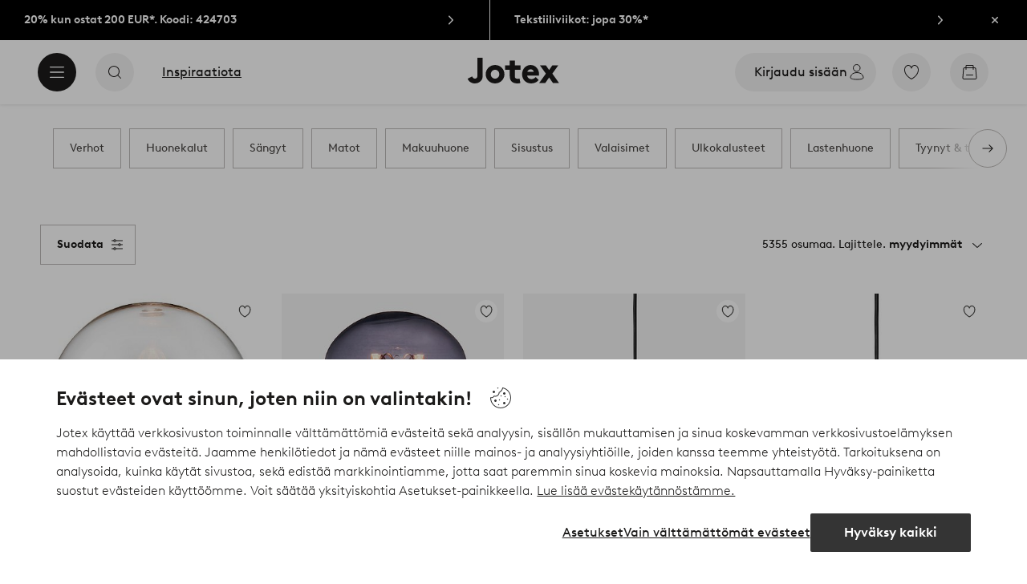

--- FILE ---
content_type: image/svg+xml; charset=utf-8
request_url: https://c1.amplience.net/c/ellos/energy_class_a
body_size: 378
content:
<?xml version="1.0" encoding="UTF-8"?>
<svg xmlns="http://www.w3.org/2000/svg" width="58" height="30" viewBox="0 0 58 30">
  <path fill="#FFF" stroke="#B8B8B8" d="M.5.5h14v29H.5z" />
  <path fill="#009949" d="M14 0h30.66L58 15 44.56 30H14z" />
  <path fill="#000" d="m5.55 10.34.47-1.29h2.46l.5 1.3h1.7l-2.64-6.6h-1.5l-2.67 6.6h1.68Zm2.5-2.56h-1.6l.82-2.27.79 2.27Zm-.19 18.25a5.55 5.55 0 0 0 2.46-.57v-3.49H7.69v1.29H8.9v1.2c-.13.06-.28.1-.45.13-.16.03-.33.04-.5.04-.32 0-.6-.05-.84-.15a1.7 1.7 0 0 1-.99-1.09 2.66 2.66 0 0 1 .02-1.66 1.8 1.8 0 0 1 1.73-1.23c.31 0 .6.06.84.17.24.12.44.26.6.44l.96-1.14a2.88 2.88 0 0 0-1.05-.64 4.05 4.05 0 0 0-2.76 0 3.23 3.23 0 0 0-2.1 3.23c0 .52.09 1 .26 1.42a3.23 3.23 0 0 0 1.83 1.8c.43.17.9.25 1.41.25Z" />
  <path fill="#FFF" d="m25.93 22.76 1.4-3.69h6.76l1.45 3.69h3.17L32 6.65h-2.4l-6.78 16.1h3.1Zm7.19-6.15h-4.84l2.44-6.55 2.4 6.55Z" />
  <path fill="#000" d="m7.5 11.38 1.5 3.1H6zM7 14.48h1v2.07H7z" />
</svg>

--- FILE ---
content_type: image/svg+xml; charset=utf-8
request_url: https://c1.amplience.net/c/ellos/energy_class_f
body_size: 239
content:
<?xml version="1.0" encoding="UTF-8"?>
<svg xmlns="http://www.w3.org/2000/svg" width="58" height="30" viewBox="0 0 58 30">
  <path fill="#FFF" stroke="#B8B8B8" d="M.5.5h14v29H.5z" />
  <path fill="#E36729" d="M14 0h30.66L58 15 44.56 30H14z" />
  <path fill="#000" d="m5.55 10.34.47-1.29h2.46l.5 1.3h1.7l-2.64-6.6h-1.5l-2.67 6.6h1.68Zm2.5-2.56h-1.6l.82-2.27.79 2.27Zm-.19 18.25a5.55 5.55 0 0 0 2.46-.57v-3.49H7.69v1.29H8.9v1.2c-.13.06-.28.1-.45.13-.16.03-.33.04-.5.04-.32 0-.6-.05-.84-.15a1.7 1.7 0 0 1-.99-1.09 2.66 2.66 0 0 1 .02-1.66 1.8 1.8 0 0 1 1.73-1.23c.31 0 .6.06.84.17.24.12.44.26.6.44l.96-1.14a2.88 2.88 0 0 0-1.05-.64 4.05 4.05 0 0 0-2.76 0 3.23 3.23 0 0 0-2.1 3.23c0 .52.09 1 .26 1.42a3.23 3.23 0 0 0 1.83 1.8c.43.17.9.25 1.41.25Z" />
  <path fill="#fff" d="M27.49 22.76v-6.78h6.86v-2.42H27.5V9.15h7.28v-2.5H24.72v16.1h2.77Z"/>
  <path fill="#000" d="m7.5 11.38 1.5 3.1H6zM7 14.48h1v2.07H7z" />
</svg>